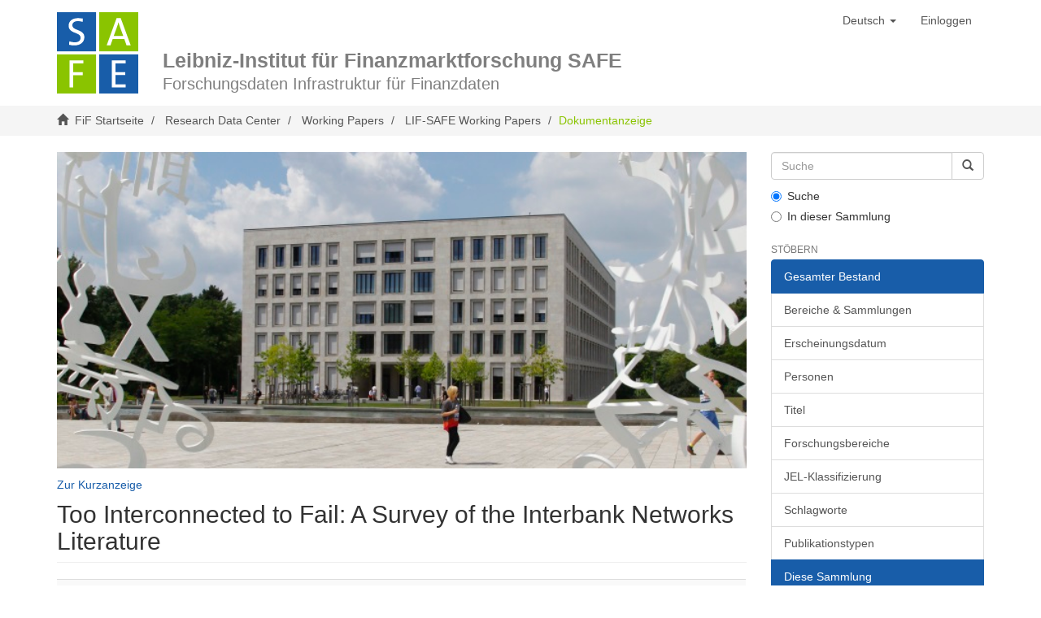

--- FILE ---
content_type: text/html;charset=utf-8
request_url: https://fif.safe-frankfurt.de/xmlui/handle/123456789/2192?show=full
body_size: 27870
content:
<!DOCTYPE html>
            <!--[if lt IE 7]> <html class="no-js lt-ie9 lt-ie8 lt-ie7" lang="en"> <![endif]-->
            <!--[if IE 7]>    <html class="no-js lt-ie9 lt-ie8" lang="en"> <![endif]-->
            <!--[if IE 8]>    <html class="no-js lt-ie9" lang="en"> <![endif]-->
            <!--[if gt IE 8]><!--> <html class="no-js" lang="en"> <!--<![endif]-->
            <head><META http-equiv="Content-Type" content="text/html; charset=UTF-8">
<meta content="text/html; charset=UTF-8" http-equiv="Content-Type">
<meta content="IE=edge,chrome=1" http-equiv="X-UA-Compatible">
<meta content="width=device-width,initial-scale=1" name="viewport">
<link rel="shortcut icon" href="/xmlui/themes/Mirage2/images/favicon.ico">
<link rel="apple-touch-icon" href="/xmlui/themes/Mirage2/images/apple-touch-icon.png">
<meta name="Generator" content="DSpace 6.3">
<link href="/xmlui/themes/Mirage2/styles/main.css" rel="stylesheet">
<link type="application/opensearchdescription+xml" rel="search" href="http://localhost:8130/xmlui/open-search/description.xml" title="DSpace">
<script>
                //Clear default text of empty text areas on focus
                function tFocus(element)
                {
                if (element.value == ' '){element.value='';}
                }
                //Clear default text of empty text areas on submit
                function tSubmit(form)
                {
                var defaultedElements = document.getElementsByTagName("textarea");
                for (var i=0; i != defaultedElements.length; i++){
                if (defaultedElements[i].value == ' '){
                defaultedElements[i].value='';}}
                }
                //Disable pressing 'enter' key to submit a form (otherwise pressing 'enter' causes a submission to start over)
                function disableEnterKey(e)
                {
                var key;

                if(window.event)
                key = window.event.keyCode;     //Internet Explorer
                else
                key = e.which;     //Firefox and Netscape

                if(key == 13)  //if "Enter" pressed, then disable!
                return false;
                else
                return true;
                }
            </script><!--[if lt IE 9]>
                <script src="/xmlui/themes/Mirage2/vendor/html5shiv/dist/html5shiv.js"> </script>
                <script src="/xmlui/themes/Mirage2/vendor/respond/dest/respond.min.js"> </script>
                <![endif]--><script src="/xmlui/themes/Mirage2/vendor/modernizr/modernizr.js"> </script><script src="https://d3js.org/d3.v4.js"> </script>
<title>Too Interconnected to Fail: A Survey of the Interbank Networks Literature</title>
<link rel="schema.DCTERMS" href="http://purl.org/dc/terms/" />
<link rel="schema.DC" href="http://purl.org/dc/elements/1.1/" />
<meta name="DC.creator" content="Hüser, Anne-Caroline" />
<meta name="DCTERMS.dateAccepted" content="2021-09-28T09:23:17Z" scheme="DCTERMS.W3CDTF" />
<meta name="DCTERMS.available" content="2021-09-28T09:23:17Z" scheme="DCTERMS.W3CDTF" />
<meta name="DCTERMS.issued" content="2015-10-01" scheme="DCTERMS.W3CDTF" />
<meta name="DC.identifier" content="https://fif.hebis.de/xmlui/handle/123456789/2192" scheme="DCTERMS.URI" />
<meta name="DCTERMS.abstract" content="The banking system is highly interconnected and these connections can be conveniently represented as an interbank network. This survey presents a systematic overview of the recent advances in the theoretical literature on interbank networks and assesses our current understanding of the structure of interbank networks, of how network characteristics affect contagion in the banking system and of how banks form connections when faced with the possibility of contagion and systemic risk. In particular, I highlight how the theoretical literature on interbank networks offers a coherent way of studying interconnections, contagion processes and systemic risk, while emphasizing at the same time the challenges that must be addressed before general results on the link between the structure of the interbank network and financial stability can be established. The survey concludes with a discussion of the policy relevance of interbank network models with a special focus on macro-prudential policies and monetary policy." />
<meta name="DC.rights" content="Attribution-ShareAlike 4.0 International" />
<meta name="DC.rights" content="http://creativecommons.org/licenses/by-sa/4.0/" scheme="DCTERMS.URI" />
<meta name="DC.subject" content="Macro Finance" />
<meta name="DC.title" content="Too Interconnected to Fail: A Survey of the Interbank Networks Literature" />
<meta name="DC.type" content="Working Paper" />
<meta name="DC.source" content="91_SSRN-id2577241" />
<meta name="DC.identifier" content="91" />
<meta name="DC.subject" content="interbank networks" />
<meta name="DC.subject" content="systemic risk" />
<meta name="DC.subject" content="contagion" />
<meta name="DC.subject" content="banking" />
<meta name="DC.subject" content="macro-prudential policy" />
<meta name="DC.subject" content="G21" />
<meta name="DC.subject" content="E44" />
<meta name="DC.subject" content="D85" />
<meta name="DC.subject" content="G18" />
<meta name="DC.subject" content="G01" />
<meta name="DC.subject" content="retirement" />
<meta name="DC.subject" content="require" />
<meta name="DC.subject" content="market" />
<meta name="DC.subject" content="heterogeneous" />
<meta name="DC.subject" content="facilitate" />
<meta name="DC.subject" content="detail" />
<meta name="DC.subject" content="theoretical" />
<meta name="DC.subject" content="study" />
<meta name="DC.subject" content="preferential" />
<meta name="DC.subject" content="Monetary Policy" />
<meta name="DC.subject" content="Corporate Governance" />
<meta name="DC.subject" content="Systematic Risk" />
<meta name="DC.identifier" content="10.2139/ssrn.2577241" />
<meta content="Macro Finance; Working Paper" name="citation_keywords">
<meta content="Too Interconnected to Fail: A Survey of the Interbank Networks Literature" name="citation_title">
<meta content="H&uuml;ser, Anne-Caroline" name="citation_author">
<meta content="https://fif.hebis.de/xmlui/bitstream/123456789/2192/1/91_SSRN-id2577241.pdf" name="citation_pdf_url">
<meta content="2015-10-01" name="citation_date">
<meta content="https://fif.hebis.de/xmlui/handle/123456789/2192" name="citation_abstract_html_url">
</head><body>
<header>
<div role="navigation" class="navbar navbar-default navbar-static-top">
<div class="container">
<div class="navbar-header">
<button data-toggle="offcanvas" class="navbar-toggle" type="button"><span class="sr-only">Toggle navigation</span><span class="icon-bar"></span><span class="icon-bar"></span><span class="icon-bar"></span></button>
<div class="header-top">
<div class="page-logo navbar-brand">
<a href="/">
<svg height="100" width="100" class=" uk-svg" xml:space="preserve" viewBox="0 0 140 140" y="0px" x="0px" version="1.1">
							
<style>.bg-blue, .letter, .bg-green {fill: #fff;}</style>
                                
<g class="E-Group">
								
<rect height="67.39" width="67.35" class="E-bg bg-blue" y="72.61" x="72.65"></rect>
                                    
<polygon points="118.28,129.61 118.28,124.31 100.71,124.31 100.71,108.18 117.45,108.18 117.45,103.08   100.71,103.08 100.71,88.33 118.28,88.33 118.28,83.09 94.37,83.09 94.37,129.61  " class="E-Letter letter"></polygon>
								
</g>
                                
<g class="F-Group">
								
<rect height="67.39" width="67.35" class="F-bg bg-green" y="72.61"></rect>
                                    
<polygon points="45.41,88.33 45.41,83.09 21.72,83.09 21.72,129.61 28.06,129.61 28.06,108.52   44.52,108.52 44.52,103.42 28.06,103.42 28.06,88.33  " class="F-Letter letter"></polygon>
								
</g>
                                
<g class="A-Group">
								
<rect height="67.39" width="67.35" class="A-BG bg-green" x="72.65"></rect>
                                    
<path d="M114.25,41.1H97.7l6.05-16.69c0.9-2.36,1.6-4.8,2.15-7.09h0.14c0.56,2.43,1.18,4.66,2.09,7.02   L114.25,41.1z M127.04,57.17L109.8,10.22h-7.09l-17.1,46.95h6.53l3.89-10.99h19.95l3.89,10.99H127.04z" class="A-Letter letter"></path>
								
</g>
                                
<g class="S-Group">
								
<rect height="67.39" width="67.35" class="S-bg bg-blue" y="0.01" x="0"></rect>
                                    
<path d="M47.22,43.08c0-14.3-20.65-10.7-20.65-20.6c0-4.27,3.25-7.11,9.48-7.11   c2.71,0,5.62,0.47,8.26,1.22l0.34-5.56c-2.71-0.54-5.48-0.81-8.26-0.81c-10.29,0-16.25,5.42-16.25,12.94   c0,14.57,20.59,10.5,20.59,20.8c0,5.62-4.54,7.86-10.02,7.86c-3.18,0-6.77-0.75-9.41-1.69l-0.34,5.96   c2.64,0.68,5.89,1.08,9.21,1.08C40.78,57.17,47.22,51.28,47.22,43.08" class="S-Letter letter"></path>
								
</g>
						
</svg>
</a>
</div>
<div class="navbar-brand" id="page-title">
<a href="/">
<div class="department-wrap">
<div class="department-row title-large">Leibniz-Institut f&uuml;r Finanzmarktforschung SAFE</div>
<div class="department-row">Forschungsdaten Infrastruktur f&uuml;r Finanzdaten</div>
</div>
</a>
</div>
</div>
<div class="navbar-header pull-right visible-xs hidden-sm hidden-md hidden-lg">
<ul class="nav nav-pills pull-left ">
<li class="dropdown" id="ds-language-selection-xs">
<button data-toggle="dropdown" class="dropdown-toggle navbar-toggle navbar-link" role="button" href="#" id="language-dropdown-toggle-xs"><b aria-hidden="true" class="visible-xs glyphicon glyphicon-globe"></b></button>
<ul data-no-collapse="true" aria-labelledby="language-dropdown-toggle-xs" role="menu" class="dropdown-menu pull-right">
<li role="presentation">
<a href="/xmlui/handle/123456789/2192?locale-attribute=en">English</a>
</li>
<li role="presentation" class="disabled">
<a href="/xmlui/handle/123456789/2192?locale-attribute=de">Deutsch</a>
</li>
</ul>
</li>
<li>
<form method="get" action="/xmlui/login" style="display: inline">
<button class="navbar-toggle navbar-link"><b aria-hidden="true" class="visible-xs glyphicon glyphicon-user"></b></button>
</form>
</li>
</ul>
</div>
</div>
<div class="navbar-header pull-right hidden-xs">
<ul class="nav navbar-nav pull-left">
<li class="dropdown" id="ds-language-selection">
<a data-toggle="dropdown" class="dropdown-toggle" role="button" href="#" id="language-dropdown-toggle"><span class="hidden-xs">Deutsch&nbsp;<b class="caret"></b></span></a>
<ul data-no-collapse="true" aria-labelledby="language-dropdown-toggle" role="menu" class="dropdown-menu pull-right">
<li role="presentation">
<a href="/xmlui/handle/123456789/2192?locale-attribute=en">English</a>
</li>
<li role="presentation" class="disabled">
<a href="/xmlui/handle/123456789/2192?locale-attribute=de">Deutsch</a>
</li>
</ul>
</li>
</ul>
<ul class="nav navbar-nav pull-left">
<li>
<a href="/xmlui/login"><span class="hidden-xs">Einloggen</span></a>
</li>
</ul>
<button type="button" class="navbar-toggle visible-sm" data-toggle="offcanvas"><span class="sr-only">Toggle navigation</span><span class="icon-bar"></span><span class="icon-bar"></span><span class="icon-bar"></span></button>
</div>
</div>
</div>
</header>
<div class="trail-wrapper hidden-print">
<div class="container">
<div class="row">
<div class="col-xs-12">
<div class="breadcrumb dropdown visible-xs">
<a data-toggle="dropdown" class="dropdown-toggle" role="button" href="#" id="trail-dropdown-toggle">Dokumentanzeige&nbsp;<b class="caret"></b></a>
<ul aria-labelledby="trail-dropdown-toggle" role="menu" class="dropdown-menu">
<li role="presentation">
<a role="menuitem" href="/xmlui/"><i aria-hidden="true" class="glyphicon glyphicon-home"></i>&nbsp;
                        FiF Startseite</a>
</li>
<li role="presentation">
<a role="menuitem" href="/xmlui/handle/123456789/17">Research Data Center</a>
</li>
<li role="presentation">
<a role="menuitem" href="/xmlui/handle/123456789/984">Working Papers</a>
</li>
<li role="presentation">
<a role="menuitem" href="/xmlui/handle/123456789/2101">LIF-SAFE Working Papers</a>
</li>
<li role="presentation" class="disabled">
<a href="#" role="menuitem">Dokumentanzeige</a>
</li>
</ul>
</div>
<ul class="breadcrumb hidden-xs">
<li>
<i aria-hidden="true" class="glyphicon glyphicon-home"></i>&nbsp;
            <a href="/xmlui/">FiF Startseite</a>
</li>
<li>
<a href="/xmlui/handle/123456789/17">Research Data Center</a>
</li>
<li>
<a href="/xmlui/handle/123456789/984">Working Papers</a>
</li>
<li>
<a href="/xmlui/handle/123456789/2101">LIF-SAFE Working Papers</a>
</li>
<li class="active">Dokumentanzeige</li>
</ul>
</div>
</div>
</div>
</div>
<div class="hidden" id="no-js-warning-wrapper">
<div id="no-js-warning">
<div class="notice failure">JavaScript is disabled for your browser. Some features of this site may not work without it.</div>
</div>
</div>
<div class="container" id="main-container">
<div class="row row-offcanvas row-offcanvas-right">
<div class="horizontal-slider clearfix">
<div class="col-xs-12 col-sm-12 col-md-9 main-content">
<div id="content-logo">
<img style="width:100%" src="/xmlui/themes/Mirage2/images/HoF_Titel-698-320.png" alt="HoF Logo"></div>
<div>
<div id="aspect_artifactbrowser_ItemViewer_div_item-view" class="ds-static-div primary">
<p class="ds-paragraph item-view-toggle item-view-toggle-top">
<a href="/xmlui/handle/123456789/2192">Zur Kurzanzeige</a>
</p>
<!-- External Metadata URL: cocoon://metadata/handle/123456789/2192/mets.xml-->
<h2 class="page-header first-page-header">Too Interconnected to Fail: A Survey of the Interbank Networks Literature</h2>
<div class="ds-table-responsive">
<table class="ds-includeSet-table detailtable table table-striped table-hover">

<tr class="ds-table-row odd ">
<td class="label-cell">dc.creator</td><td class="word-break">H&uuml;ser, Anne-Caroline</td><td></td>
</tr>

<tr class="ds-table-row even ">
<td class="label-cell">dc.date.accessioned</td><td class="word-break">2021-09-28T09:23:17Z</td><td></td>
</tr>

<tr class="ds-table-row odd ">
<td class="label-cell">dc.date.available</td><td class="word-break">2021-09-28T09:23:17Z</td><td></td>
</tr>

<tr class="ds-table-row even ">
<td class="label-cell">dc.date.issued</td><td class="word-break">2015-10-01</td><td></td>
</tr>

<tr class="ds-table-row odd ">
<td class="label-cell">dc.identifier.uri</td><td class="word-break">https://fif.hebis.de/xmlui/handle/123456789/2192</td><td></td>
</tr>

<tr class="ds-table-row even ">
<td class="label-cell">dc.description.abstract</td><td class="word-break">The banking system is highly interconnected and these connections can be conveniently represented as an interbank network. This survey presents a systematic overview of the recent advances in the theoretical literature on interbank networks and assesses our current understanding of the structure of interbank networks, of how network characteristics affect contagion in the banking system and of how banks form connections when faced with the possibility of contagion and systemic risk. In particular, I highlight how the theoretical literature on interbank networks offers a coherent way of studying interconnections, contagion processes and systemic risk, while emphasizing at the same time the challenges that must be addressed before general results on the link between the structure of the interbank network and financial stability can be established. The survey concludes with a discussion of the policy relevance of interbank network models with a special focus on macro-prudential policies and monetary policy.</td><td></td>
</tr>

<tr class="ds-table-row odd ">
<td class="label-cell">dc.rights</td><td class="word-break">Attribution-ShareAlike 4.0 International</td><td></td>
</tr>

<tr class="ds-table-row even ">
<td class="label-cell">dc.rights.uri</td><td class="word-break">http://creativecommons.org/licenses/by-sa/4.0/</td><td></td>
</tr>

<tr class="ds-table-row odd ">
<td class="label-cell">dc.subject</td><td class="word-break">Macro Finance</td><td></td>
</tr>

<tr class="ds-table-row even ">
<td class="label-cell">dc.title</td><td class="word-break">Too Interconnected to Fail: A Survey of the Interbank Networks Literature</td><td></td>
</tr>

<tr class="ds-table-row odd ">
<td class="label-cell">dc.type</td><td class="word-break">Working Paper</td><td></td>
</tr>

<tr class="ds-table-row even ">
<td class="label-cell">dc.source.filename</td><td class="word-break">91_SSRN-id2577241</td><td></td>
</tr>

<tr class="ds-table-row odd ">
<td class="label-cell">dc.identifier.safeno</td><td class="word-break">91</td><td></td>
</tr>

<tr class="ds-table-row even ">
<td class="label-cell">dc.subject.keywords</td><td class="word-break">interbank networks</td><td></td>
</tr>

<tr class="ds-table-row odd ">
<td class="label-cell">dc.subject.keywords</td><td class="word-break">systemic risk</td><td></td>
</tr>

<tr class="ds-table-row even ">
<td class="label-cell">dc.subject.keywords</td><td class="word-break">contagion</td><td></td>
</tr>

<tr class="ds-table-row odd ">
<td class="label-cell">dc.subject.keywords</td><td class="word-break">banking</td><td></td>
</tr>

<tr class="ds-table-row even ">
<td class="label-cell">dc.subject.keywords</td><td class="word-break">macro-prudential policy</td><td></td>
</tr>

<tr class="ds-table-row odd ">
<td class="label-cell">dc.subject.jel</td><td class="word-break">G21</td><td></td>
</tr>

<tr class="ds-table-row even ">
<td class="label-cell">dc.subject.jel</td><td class="word-break">E44</td><td></td>
</tr>

<tr class="ds-table-row odd ">
<td class="label-cell">dc.subject.jel</td><td class="word-break">D85</td><td></td>
</tr>

<tr class="ds-table-row even ">
<td class="label-cell">dc.subject.jel</td><td class="word-break">G18</td><td></td>
</tr>

<tr class="ds-table-row odd ">
<td class="label-cell">dc.subject.jel</td><td class="word-break">G01</td><td></td>
</tr>

<tr class="ds-table-row even ">
<td class="label-cell">dc.subject.topic1</td><td class="word-break">retirement</td><td></td>
</tr>

<tr class="ds-table-row odd ">
<td class="label-cell">dc.subject.topic1</td><td class="word-break">require</td><td></td>
</tr>

<tr class="ds-table-row even ">
<td class="label-cell">dc.subject.topic1</td><td class="word-break">market</td><td></td>
</tr>

<tr class="ds-table-row odd ">
<td class="label-cell">dc.subject.topic2</td><td class="word-break">heterogeneous</td><td></td>
</tr>

<tr class="ds-table-row even ">
<td class="label-cell">dc.subject.topic2</td><td class="word-break">facilitate</td><td></td>
</tr>

<tr class="ds-table-row odd ">
<td class="label-cell">dc.subject.topic2</td><td class="word-break">detail</td><td></td>
</tr>

<tr class="ds-table-row even ">
<td class="label-cell">dc.subject.topic3</td><td class="word-break">theoretical</td><td></td>
</tr>

<tr class="ds-table-row odd ">
<td class="label-cell">dc.subject.topic3</td><td class="word-break">study</td><td></td>
</tr>

<tr class="ds-table-row even ">
<td class="label-cell">dc.subject.topic3</td><td class="word-break">preferential</td><td></td>
</tr>

<tr class="ds-table-row odd ">
<td class="label-cell">dc.subject.topic1name</td><td class="word-break">Monetary Policy</td><td></td>
</tr>

<tr class="ds-table-row even ">
<td class="label-cell">dc.subject.topic2name</td><td class="word-break">Corporate Governance</td><td></td>
</tr>

<tr class="ds-table-row odd ">
<td class="label-cell">dc.subject.topic3name</td><td class="word-break">Systematic Risk</td><td></td>
</tr>

<tr class="ds-table-row even ">
<td class="label-cell">dc.identifier.doi</td><td class="word-break">10.2139/ssrn.2577241</td><td></td>
</tr>

</table>
</div>
<span class="Z3988" title="ctx_ver=Z39.88-2004&amp;rft_val_fmt=info%3Aofi%2Ffmt%3Akev%3Amtx%3Adc&amp;rft_id=https%3A%2F%2Ffif.hebis.de%2Fxmlui%2Fhandle%2F123456789%2F2192&amp;rft_id=91&amp;rft_id=10.2139%2Fssrn.2577241&amp;rfr_id=info%3Asid%2Fdspace.org%3Arepository&amp;">
            ﻿ 
        </span>
<h3>Dateien zu dieser Ressource</h3>
<div class="file-list">
<div class="file-wrapper row">
<div class="col-xs-6 col-sm-3">
<div class="thumbnail">
<a class="image-link" href="/xmlui/bitstream/handle/123456789/2192/91_SSRN-id2577241.pdf?sequence=1&isAllowed=y"><img alt="Thumbnail" class="img-thumbnail" data-src="holder.js/100%x80/text:No Thumbnail"></a>
</div>
</div>
<div class="col-xs-6 col-sm-7">
<dl class="file-metadata dl-horizontal">
<dt>Name:</dt>
<dd class="word-break" title="91_SSRN-id2577241.pdf">91_SSRN-id2577241.pdf</dd>
<dt>Gr&ouml;&szlig;e:</dt>
<dd class="word-break">1.047Mb</dd>
<dt>Format:</dt>
<dd class="word-break">PDF</dd>
<dt>Beschreibung:</dt>
<dd class="word-break" title="91_SSRN-id2577241">91_SSRN-id2577241</dd>
</dl>
</div>
<div class="file-link col-xs-6 col-xs-offset-6 col-sm-2 col-sm-offset-0">
<a href="/xmlui/bitstream/handle/123456789/2192/91_SSRN-id2577241.pdf?sequence=1&isAllowed=y">&Ouml;ffnen</a>
</div>
</div>
</div>
<h3 class="ds-list-head">Das Dokument erscheint in:</h3>
<ul class="ds-referenceSet-list">
<!-- External Metadata URL: cocoon://metadata/handle/123456789/2101/mets.xml-->
<li>
<a href="/xmlui/handle/123456789/2101">LIF-SAFE Working Papers</a> [334]<br>
</li>
</ul>
<p class="ds-paragraph item-view-toggle item-view-toggle-bottom">
<a href="/xmlui/handle/123456789/2192">Zur Kurzanzeige</a>
</p>
</div>
<div class="row" about="https://fif.hebis.de/xmlui/handle/123456789/2192">
<div class="col-sm-3 col-xs-12">
<a title="Attribution-ShareAlike 4.0 International" alt="Attribution-ShareAlike 4.0 International" href="http://creativecommons.org/licenses/by-sa/4.0/" rel="license"><img class="img-responsive" src="/xmlui/themes/Mirage2//images/creativecommons/cc-by-sa.png" alt="Attribution-ShareAlike 4.0 International"></a>
</div>
<div class="col-sm-8">
<span>Solange nicht anders angezeigt, wird die Lizenz wie folgt beschrieben: Attribution-ShareAlike 4.0 International</span>
</div>
</div>
</div>
<div class="visible-xs visible-sm">
<div class="container-footer">
<footer>
<div style="border:none;" class="container">
<div class="box-container">
<div class="col-xs-5">
			&copy;&nbsp;2021&nbsp;  <a href="https://safe-frankfurt.de/" target="_blank" title="SAFE">SAFE</a>&nbsp;&nbsp;<a href="http://www.hebis.de" target="_blank" title="hebis Logo"><img style="width:55px;padding-bottom:5px;" src="/xmlui/themes/Mirage2/images/logo_hebis_white.png" alt="hebis Logo"></a>
</div>
<div class="col-xs-5">
<img src="https://safe-frankfurt.de/typo3conf/ext/mmthemesafe/Resources/Build/Assets/Images/Svg/leibniz-logo.svg" style="width:125px;height:100px" alt="Leibniz Gemeinschaft"></div>
<div class="col-xs-2">
<a href="https://safe-frankfurt.de/de/ueber-safe/impressum.html" target="_blank" title="Impressum">Impressum</a>&nbsp;&nbsp;<a href="https://safe-frankfurt.de/de/ueber-safe/datenschutz.html" target="_blank" title="Datenschutz">Datenschutz</a>
</div>
</div>
</div>
<a class="hidden" href="/xmlui/htmlmap">&nbsp;</a>
<p>&nbsp;</p>
</footer>
</div>
</div>
</div>
<div role="navigation" id="sidebar" class="col-xs-6 col-sm-3 sidebar-offcanvas">
<div class="word-break hidden-print" id="ds-options">
<div class="ds-option-set" id="ds-search-option">
<form method="post" class="" id="ds-search-form" action="/xmlui/discover">
<fieldset>
<div class="input-group">
<input placeholder="Suche" type="text" class="ds-text-field form-control" name="query"><span class="input-group-btn"><button title="Los" class="ds-button-field btn btn-primary"><span aria-hidden="true" class="glyphicon glyphicon-search"></span></button></span>
</div>
<div class="radio">
<label><input checked value="" name="scope" type="radio" id="ds-search-form-scope-all">Suche</label>
</div>
<div class="radio">
<label><input name="scope" type="radio" id="ds-search-form-scope-container" value="123456789/2101">In dieser Sammlung</label>
</div>
</fieldset>
</form>
</div>
<h2 class="ds-option-set-head  h6">St&ouml;bern</h2>
<div id="aspect_viewArtifacts_Navigation_list_browse" class="list-group">
<a class="list-group-item active"><span class="h5 list-group-item-heading  h5">Gesamter Bestand</span></a><a href="/xmlui/community-list" class="list-group-item ds-option">Bereiche &amp; Sammlungen</a><a href="/xmlui/browse?type=dateissued" class="list-group-item ds-option">Erscheinungsdatum</a><a href="/xmlui/browse?type=author" class="list-group-item ds-option">Personen</a><a href="/xmlui/browse?type=title" class="list-group-item ds-option">Titel</a><a href="/xmlui/browse?type=subject" class="list-group-item ds-option">Forschungsbereiche</a><a href="/xmlui/browse?type=jel" class="list-group-item ds-option">JEL-Klassifizierung</a><a href="/xmlui/browse?type=keywords" class="list-group-item ds-option">Schlagworte</a><a href="/xmlui/browse?type=type" class="list-group-item ds-option">Publikationstypen</a><a class="list-group-item active"><span class="h5 list-group-item-heading  h5">Diese Sammlung</span></a><a href="/xmlui/handle/123456789/2101/browse?type=dateissued" class="list-group-item ds-option">Erscheinungsdatum</a><a href="/xmlui/handle/123456789/2101/browse?type=author" class="list-group-item ds-option">Personen</a><a href="/xmlui/handle/123456789/2101/browse?type=title" class="list-group-item ds-option">Titel</a><a href="/xmlui/handle/123456789/2101/browse?type=subject" class="list-group-item ds-option">Forschungsbereiche</a><a href="/xmlui/handle/123456789/2101/browse?type=jel" class="list-group-item ds-option">JEL-Klassifizierung</a><a href="/xmlui/handle/123456789/2101/browse?type=keywords" class="list-group-item ds-option">Schlagworte</a><a href="/xmlui/handle/123456789/2101/browse?type=type" class="list-group-item ds-option">Publikationstypen</a>
</div>
<h2 class="ds-option-set-head  h6">Benutzerkonto</h2>
<div id="aspect_viewArtifacts_Navigation_list_account" class="list-group">
<a href="/xmlui/login" class="list-group-item ds-option">Einloggen</a><a href="/xmlui/register" class="list-group-item ds-option">Registrieren</a>
</div>
<div id="aspect_viewArtifacts_Navigation_list_context" class="list-group"></div>
<div id="aspect_viewArtifacts_Navigation_list_administrative" class="list-group"></div>
<div id="aspect_discovery_Navigation_list_discovery" class="list-group"></div>
</div>
</div>
</div>
</div>
</div>
<div class="hidden-xs hidden-sm">
<div class="container-footer">
<footer>
<div style="border:none;" class="container">
<div class="box-container">
<div class="col-xs-5">
			&copy;&nbsp;2021&nbsp;  <a href="https://safe-frankfurt.de/" target="_blank" title="SAFE">SAFE</a>&nbsp;&nbsp;<a href="http://www.hebis.de" target="_blank" title="hebis Logo"><img style="width:55px;padding-bottom:5px;" src="/xmlui/themes/Mirage2/images/logo_hebis_white.png" alt="hebis Logo"></a>
</div>
<div class="col-xs-5">
<img src="https://safe-frankfurt.de/typo3conf/ext/mmthemesafe/Resources/Build/Assets/Images/Svg/leibniz-logo.svg" style="width:125px;height:100px" alt="Leibniz Gemeinschaft"></div>
<div class="col-xs-2">
<a href="https://safe-frankfurt.de/de/ueber-safe/impressum.html" target="_blank" title="Impressum">Impressum</a>&nbsp;&nbsp;<a href="https://safe-frankfurt.de/de/ueber-safe/datenschutz.html" target="_blank" title="Datenschutz">Datenschutz</a>
</div>
</div>
</div>
<a class="hidden" href="/xmlui/htmlmap">&nbsp;</a>
<p>&nbsp;</p>
</footer>
</div>
</div>
<script type="text/javascript">
                         if(typeof window.publication === 'undefined'){
                            window.publication={};
                          };
                        window.publication.contextPath= '/xmlui';window.publication.themePath= '/xmlui/themes/Mirage2/';</script><script>if(!window.DSpace){window.DSpace={};}window.DSpace.context_path='/xmlui';window.DSpace.theme_path='/xmlui/themes/Mirage2/';</script><script src="/xmlui/themes/Mirage2/scripts/theme.js"> </script>
</body></html>
